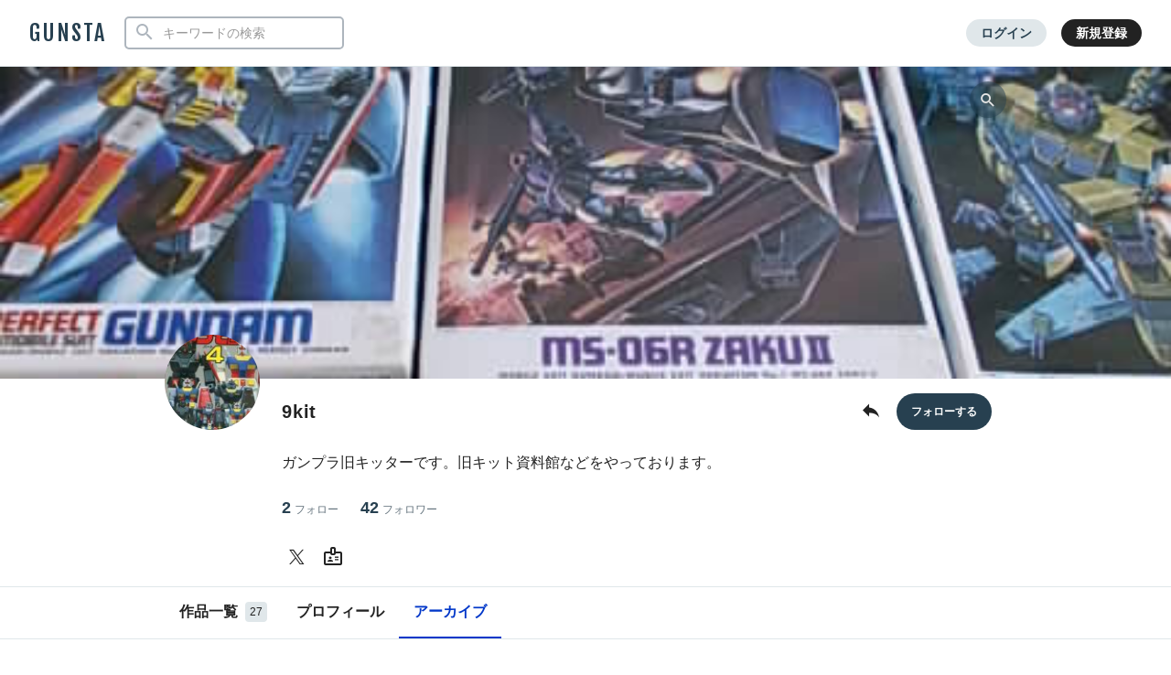

--- FILE ---
content_type: text/html; charset=UTF-8
request_url: https://gumpla.jp/author/reonald0079/archive/2019/4
body_size: 9408
content:
  <!DOCTYPE HTML>
<html lang="ja" >
<head>
<meta charset="utf-8">
<meta name="viewport" content="width=device-width, height=device-height, initial-scale=1.0, user-scalable=no">
<meta name="robots" content="max-snippet:-1, max-image-preview:large, max-video-preview:-1"/>



<title>9kitさんの2019年4月のガンプラ作品｜GUNSTA（ガンスタ）</title>
<meta name="description" content="9kitさんの2019年4月のガンプラ作品です。">
<meta property="og:title" content="9kitさんの2019年4月のガンプラ作品｜GUNSTA（ガンスタ）" />
<meta property="og:description" content="9kitさんの2019年4月のガンプラ作品です。">
<meta property="og:image" content="https://gumpla.jp/wp-content/uploads/2018/10/185031835-avatar.jpg" />
<meta name="twitter:card" content="summary">
<meta property="og:site_name" content="GUNSTA" />
<meta property="fb:app_id" content="399352690248412" />
<link rel="canonical" href="https://gumpla.jp/author/reonald0079">
<meta name="keywords" content="">
<link rel="shortcut icon" href="https://gumpla.jp/wp-content/themes/gush/img/favicon.ico" />
<link rel="apple-touch-icon" href="https://gumpla.jp/wp-content/themes/gush/img/homeicon.png" />
<link rel="stylesheet" href="https://gumpla.jp/wp-content/themes/gush/assets/css/style.min.css?26033759">
<link rel="preconnect" href="https://fonts.googleapis.com">
<link rel="preconnect" href="https://fonts.gstatic.com" crossorigin>
<link href="https://fonts.googleapis.com/css2?family=Fjalla+One&display=swap" rel="preload" as="style">
<link href="https://fonts.googleapis.com/css2?family=Fjalla+One&display=swap" rel="stylesheet" media="print" onload="this.media='all'">


<!-- Google Tag Manager -->
<script>(function(w,d,s,l,i){w[l]=w[l]||[];w[l].push({'gtm.start':
new Date().getTime(),event:'gtm.js'});var f=d.getElementsByTagName(s)[0],
j=d.createElement(s),dl=l!='dataLayer'?'&l='+l:'';j.async=true;j.src=
'https://www.googletagmanager.com/gtm.js?id='+i+dl;f.parentNode.insertBefore(j,f);
})(window,document,'script','dataLayer','GTM-MB28BG3');</script>


<!-- End Google Tag Manager -->
            <script type="text/javascript" id="wpuf-language-script">
                var error_str_obj = {
                    'required' : 'の入力は必須です',
                    'mismatch' : 'does not match',
                    'validation' : 'is not valid'
                }
            </script>
                    <style>

        </style>
        <script type='text/javascript' src='https://cdnjs.cloudflare.com/ajax/libs/jquery/3.6.2/jquery.min.js?ver=3.6.2'></script>



</head>
<body data-rsssl=1 class="archive date author author-reonald0079 author-4659">
	<header class="l-global-header">
		<div class="l-global-header__container">
			<div class="l-global-header__bar">
				<div class="l-global-header__title notranslate">
											<p class="c-logo"><a class="c-logo__link" href="/">GUNSTA</a></p>
									</div>
				<nav class="l-global-header__item ">
										<div class="l-global-header__item-search modal ">
						<button class="modal-trigger c-icon__global icon-search" role="button" aria-label="検索する"></button>
						<div class="o-global-search-modal c-modal" aria-hidden="true">
							<div class="c-modal__overlay" data-overlay="global-header"></div>
							<div class="o-global-search-modal__container c-modal__container" role="dialog">
								<div class="o-global-search-modal__close">
									<button class="o-global-search-modal__close-button c-modal__close">
										<i class="icon-close"></i>
									</button>
								</div>
								<form class="o-global-search" id="historyForm" role="search" method="get" action="/">
									<div class="o-global-search__container">
										<div class="o-global-search__submit">
											<button class="o-global-search__submit-button icon-search" id="searchsubmit" type="submit" value=""></button>
										</div>
										<div class="o-global-search__input c-search-history__container">
											<input class="c-search-history__input" type="text" value="" name="s" id="s" placeholder="キーワードの検索" autocomplete="off">
										</div>
									</div>
																																			</form>
							</div>
						</div>
					</div>
											<div class="l-global-header__item-login">
							<a class="c-button__login" href="/login" rel="nofollow">ログイン</a>
						</div>
						<div class="l-global-header__item-regist">
							<a class="c-button__regist" href="/register" rel="nofollow">新規登録</a>
						</div>
									</nav>
			</div>
					</div>
	</header>
			<aside>
  <div class="c-copy-alert" data-status="hide">コピーできました！</div>
  </aside>
	<main class="main story_on" role="main">
  <style>
    .wpw-fp-display-none{display: none!important;}
    .p-author-profile__action .wpw-fp-follow-btn, .p-author-profile__action .wpw-fp-following-button{
      display: flex; justify-content: flex-start;
    }
  </style>

  
  <article class="u-spacer__bottom--xl ">
  <div id="canvas">
    <div class="l-author-header">
              <div class="p-author-cover">
        <div class="p-author-cover__image" style="background-image:url(https://gumpla.jp/wp-content/uploads/2021/11/DSCN0229.jpg)"></div>
        <div class="p-author-profile">
          <div class="modal c-action">
            <button class="c-action__search modal-trigger">
              <i class="icon-search"></i>
            </button>
            <div class="c-action__search-box c-modal">
              <div class="c-modal__overlay c-modal__all"></div>
              <div class="c-modal__front">
                <form role="search" method="get" action="https://gumpla.jp/">
                <div class="o-global-search__submit">
                  <button class="o-global-search__submit-button icon-search" id="searchsubmit" type="submit" value=""></button>
                </div>
                <input class="c-search-author__input" value="" name="s" id="s" placeholder="9kitさんの作品検索" autocomplete="off">
                <input type="hidden" value="4659" name="from" id="post_type">
                </form>
              </div>
            </div>
          </div>
        </div>
      </div>
          <div class="p-author-profile">
        <div class="p-author-profile__avatar">
          <img class="p-author-profile__avatar-image" src="https://gumpla.jp/wp-content/uploads/2018/10/185031835-avatar.jpg" decoding="async" alt="9kit">
        </div>
        <div class="p-author-profile__nickname">
          <h1 class="u-text__nickname--xl">
            9kit          </h1>
                  </div>
        <div class="p-author-profile__action">
          <div class="modal c-action">
            <button class="u-size__icon--lg xmodal__button" data-target="modal_share">
              <i class="icon-share" style="font-size:24px;"></i>
            </button>
            <div class="xmodal" id="modal_share">
              <div class="xmodal-overlay"></div>
              <div class="xmodal-content">
                <div class="xmodal-header">
                  <div class="drag-icon"><span></span></div>
                  <div class="xmodal-header__inner">
                    <h3 class="xmodal-header__title">9kitさんのページ</h3>
                    <div class="c-dialog__close">
                    <button class="c-dialog__close-button"><i class="icon-close"></i></button>
                    </div>
                  </div>
                </div>
                <div class="xmodal-body">
                  <div class="xmodal-body__inner u-align--center">
                    <div class="l-global-header__item">
                      <div class="u-align__flex--center">
                        <button class="u-align__flex--center-column c-copy-alert__trigger">
                          <i class="c-icon__share--xl--copy icon-postcount"></i>
                          <span class="u-text__nickname u-spacer__top--xs">コピー</span>
                        </button>
                        <span class="c-copy-alert__copytext">https://gumpla.jp/author/reonald0079</span>
                      </div>
                      <div class="u-align__flex--center">
                        <a class="u-align__flex--center-column" href="https://www.facebook.com/sharer/sharer.php?src=bm&amp;u=https://gumpla.jp/author/reonald0079&amp;t=9kitさんのページ" onclick="window.open(this.href, 'FBwindow', 'width=650, height=450, menubar=no, toolbar=no, scrollbars=yes'); return false;">
                          <i class="c-icon__share--xl--facebook icon-facebook"></i>
                          <span class="u-text__nickname u-spacer__top--xs">facebook</span>
                        </a>
                      </div>
                      <div class="u-align__flex--center">
                        <a class="u-align__flex--center-column" href="https://twitter.com/intent/tweet?url=https://gumpla.jp/author/reonald0079&amp;text=9kitさんのページ">
                          <i class="c-icon__share--xl--twitter icon-twitter"></i>
                          <span class="u-text__nickname u-spacer__top--xs">X</span>
                        </a>
                      </div>
                      <div class="u-align__flex--center">
                        <a class="u-align__flex--center-column" href="https://social-plugins.line.me/lineit/share?url=https://gumpla.jp/author/reonald0079">
                          <i class="c-icon__share--xl--line icon-line"></i>
                          <span class="u-text__nickname u-spacer__top--xs">LINE</span>
                        </a>
                      </div>
                    </div>
                    <div class="u-spacer__top--md">
                      <input class="u-text__nickname--sm" type="text" value="https://gumpla.jp/author/reonald0079">
                    </div>
                    <div class="u-spacer__top--md">
                      <a class="u-link__text" href="/downloads" rel="nofollow">GUNSTAのロゴ等の使用</a>
                    </div>
                  </div>
                </div>
              </div>
            </div>
          </div>
                  </div>
        <div class="p-author-profile__follow">
                                    <a class="userpro-button notfollowing fn-btn" rel="nofollow" href="/login?redirect_to=/author/reonald0079"><span></span></a>
                              </div>
                  <div class="p-contents-more">
            <div class="p-contents-more__container p-author-profile__description add-link">
              ガンプラ旧キッターです。旧キット資料館などをやっております。            </div>
            <div class="p-contents-more__triger" style="display: none;">
              <span class="u-link__text"></span>
            </div>
          </div>
                        <div class="p-author-profile__status">
          <a class="p-author-profile__status-item u-font__size--large" href="/author/reonald0079/following#content">2<span class="u-font__size--small">フォロー</span></a>
          <a class="p-author-profile__status-item u-font__size--large" href="/author/reonald0079/followers#content">42<span class="u-font__size--small">フォロワー</span></a>
        </div>
        
        <div class="c-profile__social">
          <ul class="c-profile__social-list">
                        <li class="c-profile__social-item">
              <a class="c-profile__social-link" href="https://twitter.com/reonald0079" rel="noopener referer" target="_blank" aria-label="9kitさんのTwitter"><i class="c-icon__acount icon-twitter"></i></a>
            </li>
                                    <li class="c-profile__social-item">
              <a class="c-profile__social-link" href="https://youtube.com/@9kit120" rel="noopener referer" target="_blank" aria-label="9kitさんのYouTube><i class="c-icon__acount icon-youtube"></i></a>
            </li>
                                                            <li class="c-profile__social-item">
              <a class="c-profile__social-link" href="https://lit.link/9kit" aria-label="9kitさんのWebsite (URL)"><i class="c-icon__acount icon-url"></i></a>
            </li>
                      </ul>
        </div>
      </div>
    </div>
    <div class="l-author-header l-author-header__fixed">
      <div class="l-global-header__menu u-spacer__content-box" id="content">
        <div class="c-nav-overflow">
          <nav class="l-global-header__menu-nav c-nav-overflow__inner">
            <ul class="o-header-menu__list">
              <li class="o-header-menu__list-item">
                <a class="o-header-menu__list-link " href="/author/reonald0079#content">作品一覧<span class="u-badge__count">27</span></a>
              </li>
                                          <li class="o-header-menu__list-item">
                <a class="o-header-menu__list-link " href="/author/reonald0079/profile#content">プロフィール</a>
              </li>
                                                        <li class="o-header-menu__list-item">
                <a class="o-header-menu__list-link current" href="/author/reonald0079/archive#content">アーカイブ</a>
              </li>
                          </ul>
          </nav>
        </div>
      </div>
    </div>
    <div class="l-author-container">
    
<div class="l-grid l-wrapper u-spacer__top--md" >
  <div class="l-page-select">
    <form name="sort_form">
      <div class="c-form__select">



<select name="sort" onchange="dropsort()">
  <option>
    2019年04月の投稿
  </option>
  <option value="https://gumpla.jp/author/@reonald0079/archive/2024/3#content">2024年3月 (1)</option><option value="https://gumpla.jp/author/@reonald0079/archive/2024/2#content">2024年2月 (2)</option><option value="https://gumpla.jp/author/@reonald0079/archive/2022/3#content">2022年3月 (1)</option><option value="https://gumpla.jp/author/@reonald0079/archive/2021/12#content">2021年12月 (1)</option><option value="https://gumpla.jp/author/@reonald0079/archive/2021/11#content">2021年11月 (2)</option><option value="https://gumpla.jp/author/@reonald0079/archive/2020/3#content">2020年3月 (1)</option><option value="https://gumpla.jp/author/@reonald0079/archive/2020/2#content">2020年2月 (3)</option><option value="https://gumpla.jp/author/@reonald0079/archive/2019/5#content">2019年5月 (1)</option><option value="https://gumpla.jp/author/@reonald0079/archive/2019/4#content">2019年4月 (2)</option><option value="https://gumpla.jp/author/@reonald0079/archive/2018/12#content">2018年12月 (3)</option><option value="https://gumpla.jp/author/@reonald0079/archive/2018/10#content">2018年10月 (10)</option></select>


      </div>
    </form>


<script>
function dropsort() {
var browser = document.sort_form.sort.value;
location.href = browser
}
</script>
  </div>
<div class="u-spacer__top--md">
      <div class="l-gridless__list ">
      


            <div data-value="209152" class="l-grid__list-item repost-body ">
              <section class="c-grid-gunsta">
                <div class="c-grid-gunsta__header">
                  
                  <div class="c-grid-gunsta__count">
                                                                  <span class="c-grid-gunsta__count-text icon-postcount">
                          8                        </span>
                                                            </div>
                  <a class="c-grid-gunsta__header-link" href="https://gumpla.jp/old/209152">
                                      <img class="c-grid-gunsta__header-image repost-image lazyload" data-src="https://gumpla.jp/wp-content/uploads/2019/04/DSCN0949_compressed-600x600.jpg" width="600" height="600" alt="1/144　ズゴックE（近藤版）" decoding="async" src="[data-uri]">
                  </a>
                                  </div>
                <div class="c-grid-gunsta__unit">
                  <div class="c-grid-gunsta__container">
                    <h3 class="c-grid-gunsta__container-title">1/144　ズゴックE（近藤版）</h3>
                    <p class="c-grid-gunsta__container-description">
                                              1989年3月発売　スゴックEです。 平成最初に発売されたキ…                                                                  </p>
                  </div>
                  <div class="c-grid-gunsta__footer">
                    <div class="c-grid-gunsta-author">
                      <div class="c-grid-gunsta-author__avatar">
                        <a class="u-link__avatar" href="/author/reonald0079">
                          <img class="c-icon__avatar--md lazyload" data-src="https://gumpla.jp/wp-content/uploads/2018/10/185031835-avatar.jpg" decoding="async" alt="9kit">
                        </a>
                      </div>
                      <div class="c-grid-gunsta-author__nickname">
                        <a class="u-text__nickname" href="/author/reonald0079">9kit</a>
                      </div>
                      <div class="c-grid-gunsta-author__date">
                        <time class="u-text__date" datetime="2019-04-30T10:43:52+09:00">7年前</time>
                      </div>
                    </div>
                                        <div class="c-grid-gunsta-state">
                      <ul class="c-grid-gunsta-state__list">
                        <li class="c-grid-gunsta-state__list-item js-good-message" data-state="good-leaved">
                                                    <i class="c-icon__action icon-good"></i>
                          <span class="u-text__action-count js-good-count notranslate">
                                                      16                                                    </span>
                        </li>
                        <li class="c-grid-gunsta-state__list-item">
                          <i class="c-icon__action icon-comment"></i>
                          <span class="u-text__action-count notranslate">1</span>
                        </li>
                          <li class="c-grid-gunsta-state__list-item last">
                            <div class="l-single-container__action">
                              <div class="modal c-action">
                                <button class="c-action__button xmodal__button u-size__icon--sm icon-more" data-target="modal_list_action-209152-1" aria-label="リポストを表示"></button>
                                <div class="xmodal first-modal" id="modal_list_action-209152-1">
                                  <div class="xmodal-overlay"></div>
                                  <div class="xmodal-content">
                                    <div class="xmodal-header xmodal-header--sm">
                                      <div class="drag-icon"><span></span></div>
                                    </div>
                                    <div class="xmodal-body xmodal-body--sm">
                                      <ul class="c-drawer-menu__list">
                                                                                  <li class="c-drawer-menu__item">
                                            <div class="submodal">
                                              <button class="c-drawer-menu__link xmodal__button account-trigger" data-target="modal_account" data-account="4659"><i class="icon-account c-icon__action"></i>このアカウント</button>
                                            </div>
                                          </li>
                                                                              </ul>
                                  </div>
                                </div>
                              </div>
                            </div>
                          </div>
                        </li>
                      </ul>
                    </div>
                                      </div>
                </div>
              </section>
            </div>



            <div data-value="206521" class="l-grid__list-item repost-body ">
              <section class="c-grid-gunsta">
                <div class="c-grid-gunsta__header">
                  
                  <div class="c-grid-gunsta__count">
                                                                  <span class="c-grid-gunsta__count-text icon-postcount">
                          14                        </span>
                                                            </div>
                  <a class="c-grid-gunsta__header-link" href="https://gumpla.jp/old/206521">
                                      <img class="c-grid-gunsta__header-image repost-image lazyload" data-src="https://gumpla.jp/wp-content/uploads/2019/04/d670087ca8970581c39f14cc34be0edc-600x600.jpg" width="600" height="600" alt="1/100　ジョニー・ライデン少作用ゲルググ【旧キット】" decoding="async" src="[data-uri]">
                  </a>
                                  </div>
                <div class="c-grid-gunsta__unit">
                  <div class="c-grid-gunsta__container">
                    <h3 class="c-grid-gunsta__container-title">1/100　ジョニー・ライデン少作用ゲルググ【旧キット】</h3>
                    <p class="c-grid-gunsta__container-description">
                                              1/100ゲルググをジョニー・ライデン機として制作しました                                                                  </p>
                  </div>
                  <div class="c-grid-gunsta__footer">
                    <div class="c-grid-gunsta-author">
                      <div class="c-grid-gunsta-author__avatar">
                        <a class="u-link__avatar" href="/author/reonald0079">
                          <img class="c-icon__avatar--md lazyload" data-src="https://gumpla.jp/wp-content/uploads/2018/10/185031835-avatar.jpg" decoding="async" alt="9kit">
                        </a>
                      </div>
                      <div class="c-grid-gunsta-author__nickname">
                        <a class="u-text__nickname" href="/author/reonald0079">9kit</a>
                      </div>
                      <div class="c-grid-gunsta-author__date">
                        <time class="u-text__date" datetime="2019-04-26T12:50:21+09:00">7年前</time>
                      </div>
                    </div>
                                        <div class="c-grid-gunsta-state">
                      <ul class="c-grid-gunsta-state__list">
                        <li class="c-grid-gunsta-state__list-item js-good-message" data-state="good-leaved">
                                                    <i class="c-icon__action icon-good"></i>
                          <span class="u-text__action-count js-good-count notranslate">
                                                      18                                                    </span>
                        </li>
                        <li class="c-grid-gunsta-state__list-item">
                          <i class="c-icon__action icon-comment"></i>
                          <span class="u-text__action-count notranslate">2</span>
                        </li>
                          <li class="c-grid-gunsta-state__list-item last">
                            <div class="l-single-container__action">
                              <div class="modal c-action">
                                <button class="c-action__button xmodal__button u-size__icon--sm icon-more" data-target="modal_list_action-206521-2" aria-label="リポストを表示"></button>
                                <div class="xmodal first-modal" id="modal_list_action-206521-2">
                                  <div class="xmodal-overlay"></div>
                                  <div class="xmodal-content">
                                    <div class="xmodal-header xmodal-header--sm">
                                      <div class="drag-icon"><span></span></div>
                                    </div>
                                    <div class="xmodal-body xmodal-body--sm">
                                      <ul class="c-drawer-menu__list">
                                                                                  <li class="c-drawer-menu__item">
                                            <div class="submodal">
                                              <button class="c-drawer-menu__link xmodal__button account-trigger" data-target="modal_account" data-account="4659"><i class="icon-account c-icon__action"></i>このアカウント</button>
                                            </div>
                                          </li>
                                                                              </ul>
                                  </div>
                                </div>
                              </div>
                            </div>
                          </div>
                        </li>
                      </ul>
                    </div>
                                      </div>
                </div>
              </section>
            </div>
    </div>
      </div>    </div>
  </div>
  </article>

  <div class="xmodal" id="modal_qr">
	<div class="xmodal-overlay"></div>
	<div class="xmodal-content">
		<div class="xmodal-header">
			<div class="drag-icon"><span></span></div>
			<div class="xmodal-header__inner">
				<h3 class="xmodal-header__title">QRコードを作る</h3>
				<div class="c-dialog__close">
					<button class="c-dialog__close-button" aria-label="ポップアップを閉じる"><i class="icon-close"></i></button>
				</div>
			</div>
		</div>
		<div class="xmodal-body">
			<div class="xmodal-body__inner u-align--center">
									<img src="https://api.qrserver.com/v1/create-qr-code/?data=https://gumpla.jp/author/@reonald0079&size=200x200" alt="9kitのガンプラ作品">
								<p class="u-spacer__top--sm">
											9kitさんの作品一覧ページをQRコードで紹介したい場合は
										<br>上記画像をご使用ください。
				</p>
			</div>
		</div>
	</div>
</div>
  	<aside>
				<div class="xmodal" id="modal_share">
  <div class="xmodal-overlay"></div>
  <div class="xmodal-content">
    <div class="xmodal-header">
      <div class="drag-icon"><span></span></div>
      <div class="xmodal-header__inner">
        <h3 class="xmodal-header__title" id="share_title">作品を共有する</h3>
        <div class="c-dialog__close">
          <button class="c-dialog__close-button" aria-label="ポップアップを閉じる"><i class="icon-close"></i></button>
        </div>
      </div>
    </div>
    <div class="xmodal-body">
      <div class="xmodal-body__inner">
        <div class="l-global-header__item">
          <div class="u-align__flex--center u-align--center">
            <button class="u-align__flex--center-column c-copy-alert__trigger">
              <i class="c-icon__share--xl--copy icon-postcount"></i>
              <span class="u-text__nickname u-spacer__top--xs">URLをコピー</span>
            </button>
            <span class="c-copy-alert__copytext" id="share_url2"></span>
          </div>
          <div class="u-align__flex--center">
            <a class="u-align__flex--center-column" id="share_facebook" href="https://www.facebook.com/sharer/sharer.php?src=bm&u=https://gumpla.jp/old/206521" onclick="window.open(this.href, 'FBwindow', 'width=650, height=450, menubar=no, toolbar=no, scrollbars=yes'); return false;">
              <i class="c-icon__share--xl--facebook icon-facebook"></i>
              <span class="u-text__nickname u-spacer__top--xs">facebook</span>
            </a>
          </div>
          <div class="u-align__flex--center">
            <a class="u-align__flex--center-column" id="share_twitter" href="https://twitter.com/intent/tweet?url=https://gumpla.jp/old/206521&text=1%2F100%E3%80%80%E3%82%B8%E3%83%A7%E3%83%8B%E3%83%BC%E3%83%BB%E3%83%A9%E3%82%A4%E3%83%87%E3%83%B3%E5%B0%91%E4%BD%9C%E7%94%A8%E3%82%B2%E3%83%AB%E3%82%B0%E3%82%B0%E3%80%90%E6%97%A7%E3%82%AD%E3%83%83%E3%83%88%E3%80%91%EF%BD%9C9kit+%23GUNSTA%0A">
              <i class="c-icon__share--xl--twitter icon-twitter"></i>
              <span class="u-text__nickname u-spacer__top--xs">X（Twitter）</span>
            </a>
          </div>
          <div class="u-align__flex--center">
            <a class="u-align__flex--center-column" id="share_line" href="https://social-plugins.line.me/lineit/share?url=https://gumpla.jp/old/206521">
              <i class="c-icon__share--xl--line icon-line"></i>
              <span class="u-text__nickname u-spacer__top--xs">LINE</span>
            </a>
          </div>
          <div class="u-align__flex--center">
            <a class="u-align__flex--center-column" id="share_pinterst" href="http://pinterest.com/pin/create/button/?url=https://gumpla.jp/old/206521&media=https://gumpla.jp/wp-content/uploads/2019/04/d670087ca8970581c39f14cc34be0edc.jpg&description=1%2F100%E3%80%80%E3%82%B8%E3%83%A7%E3%83%8B%E3%83%BC%E3%83%BB%E3%83%A9%E3%82%A4%E3%83%87%E3%83%B3%E5%B0%91%E4%BD%9C%E7%94%A8%E3%82%B2%E3%83%AB%E3%82%B0%E3%82%B0%E3%80%90%E6%97%A7%E3%82%AD%E3%83%83%E3%83%88%E3%80%91" onclick="window.open(this.href, 'PINwindow', 'width=650, height=450, menubar=no, toolbar=no, scrollbars=yes'); return false;">
              <i class="c-icon__share--xl--pinterest icon-pinterest"></i>
              <span class="u-text__nickname u-spacer__top--xs">pinterest</span>
            </a>
          </div>
        </div>
        <div class="u-spacer__top--md">
          <label for="share_url">共有URL</label>
          <input class="u-text__nickname--sm" type="text" id="share_url" value="">
        </div>
        <div class="u-spacer__top--md">
          <a class="u-link__text" href="/downloads" rel="nofollow">GUNSTAのロゴ等の使用</a>
        </div>
      </div>
    </div>
  </div>
</div>
		<div class="xmodal" id="modal_account">
  <div class="xmodal-overlay"></div>
  <div class="xmodal-content">
    <div class="xmodal-header">
      <div class="drag-icon"><span></span></div>
      <div class="xmodal-header__inner">
      <h3 class="xmodal-header__title">このアカウントについて</h3>
        <div class="c-dialog__close">
          <button class="c-dialog__close-button" aria-label="ポップアップを閉じる"><i class="icon-close"></i></button>
        </div>
      </div>
    </div>
    <div class="xmodal-body">
      <div class="c-ajax-spinner" data-status="hide">
        <img class="c-ajax-spinner__image" src="/wp-content/themes/gush/assets/img/loading-dots.svg" alt="読み込み中">
      </div>
      <div id="ajax-area__account"></div>
    </div>
  </div>
</div>
		<div class="xmodal" id="modal_contest">
  <div class="xmodal-overlay"></div>
  <div class="xmodal-content">
    <div class="xmodal-header">
      <div class="drag-icon"><span></span></div>
      <div class="xmodal-header__inner">
      <h3 class="xmodal-header__title">開催中のイベント</h3>
        <div class="c-dialog__close">
          <button class="c-dialog__close-button" aria-label="ポップアップを閉じる"><i class="icon-close"></i></button>
        </div>
      </div>
    </div>
    <div class="xmodal-body">
      <div class="c-ajax-spinner" data-status="hide">
        <img class="c-ajax-spinner__image" src="/wp-content/themes/gush/assets/img/loading-dots.svg" alt="読み込み中">
      </div>
      <div id="ajax-area__contest"></div>
    </div>
  </div>
</div>
	</aside>

</main>
	<footer class="l-footer" role="contentinfo">
		<div class="l-wrapper">
			<div class="l-footer__menu">
								<nav class="o-footer-menu">
					<ul class="o-footer-menu__list">
						<li class="o-footer-menu__list-item">
							<a class="o-footer-menu__list-link" href="https://gumpla.jp/about">GUNSTAとは</a>
						</li>
						<li class="o-footer-menu__list-item">
							<a class="o-footer-menu__list-link" href="https://gumpla.jp/help">ヘルプセンター</a>
						</li>
						<li class="o-footer-menu__list-item">
							<a class="o-footer-menu__list-link" href="https://gumpla.jp/meyasubako">カイゼン目安箱</a>
						</li>
					</ul>
					<ul class="o-footer-menu__list">
						<li class="o-footer-menu__list-item">
							<a class="o-footer-menu__list-link" href="https://gumpla.jp/adventcalendar2023">アドベントカレンダー</a>
						</li>
						<li class="o-footer-menu__list-item">
							<a class="o-footer-menu__list-link" href="https://gumpla.jp/category">グレード別作品一覧</a>
						</li>
						<li class="o-footer-menu__list-item">
							<a class="o-footer-menu__list-link" href="https://gumpla.jp/tag">タグ一覧</a>
						</li>
						<li class="o-footer-menu__list-item">
							<a class="o-footer-menu__list-link" href="https://gumpla.jp/contest-gallery">歴代の受賞作品</a>
						</li>
					</ul>
					<ul class="o-footer-menu__list">
						<li class="o-footer-menu__list-item">
							<a class="o-footer-menu__list-link" href="https://x.com/gunsta_official" target="_blank">X（旧Twitter）</a>
						</li>
						<li class="o-footer-menu__list-item">
							<a class="o-footer-menu__list-link" href="https://www.youtube.com/channel/UCAn8oBMbN46TvLHMSZ6dPyQ" target="_blank">Youtube</a>
						</li>
						<li class="o-footer-menu__list-item">
							<a class="o-footer-menu__list-link" href="https://www.instagram.com/gunsta_official/" target="_blank">Instagram</a>
						</li>
					</ul>
					<ul class="o-footer-menu__list">
						<li class="o-footer-menu__list-item">
							<a class="o-footer-menu__list-link" href="https://gumpla.jp/terms">ご利用規約</a>
						</li>
						<li class="o-footer-menu__list-item">
							<a class="o-footer-menu__list-link" href="https://gumpla.jp/privacy">プライバシーポリシー</a>
						</li>
						<li class="o-footer-menu__list-item">
							<a class="o-footer-menu__list-link" href="https://gumpla.jp/guideline">投稿ガイド</a>
						</li>
					</ul>
				</nav>
			</div>
			<div class="l-footer__copyright notranslate">
				<div class="c-logo u-align--center">
					<a class="c-logo__link c-logo__link--white" href="https://gumpla.jp">GUNSTA</a>
				</div>
				<div class="o-copyright"><span class="o-copyright__text">Copyright © GUNSTA Inc.All Rights Reserved.</span>
				</div>
			</div>
		</div>
	</footer>
  <script type='text/javascript'>
/* <![CDATA[ */
var pollsL10n = {"ajax_url":"https:\/\/gumpla.jp\/wp-admin\/admin-ajax.php","text_wait":"Your last request is still being processed. Please wait a while ...","text_valid":"\u6295\u7968\u304c\u3055\u308c\u3066\u3044\u307e\u305b\u3093\u3002\u6295\u7968\u3057\u305f\u3044\u4f5c\u54c1\u306b\u30c1\u30a7\u30c3\u30af\u3057\u3066\u304f\u3060\u3055\u3044\u3002","text_multiple":"Maximum number of choices allowed: ","show_loading":"1","show_fading":"1"};
/* ]]> */
</script>
<script type='text/javascript' src='https://gumpla.jp/wp-content/plugins/wp-polls/polls-js.js?ver=2.75.6'></script>
<script type='text/javascript'>
/* <![CDATA[ */
var BlockschaftFollow = {"endpoint":"https:\/\/gumpla.jp\/wp-admin\/admin-ajax.php","actions":{"bk_status":"bk_status","nopri_bk_status":"nopri_bk_status","bk_follow":"bk_follow","bk_unfollow":"bk_unfollow"}};
/* ]]> */
</script>
<script type='text/javascript' src='https://gumpla.jp/wp-content/plugins/blockschaft/assets/js/ajax/follow.min.js?ver=1.3'></script>
<script type='text/javascript'>
/* <![CDATA[ */
var localize = {"ajax_url":"https:\/\/gumpla.jp\/wp-admin\/admin-ajax.php","action":"display_ajax_load","nonce":"743004e828"};
/* ]]> */
</script>
<script type='text/javascript' src='https://gumpla.jp/wp-content/themes/gush/assets/js/ajax_load.js?ver019&#038;ver=3.4.1'></script>
<script type='text/javascript' src='https://gumpla.jp/wp-includes/js/wp-embed.min.js?ver=4.9.28'></script>
            <script type="text/javascript" id="wpuf-language-script">
                var error_str_obj = {
                    'required' : 'の入力は必須です',
                    'mismatch' : 'does not match',
                    'validation' : 'is not valid'
                }
            </script>
            		<script src="//cdnjs.cloudflare.com/ajax/libs/jquery-cookie/1.4.1/jquery.cookie.min.js"></script>
	<script src="//cdnjs.cloudflare.com/ajax/libs/lazysizes/4.1.5/lazysizes.min.js"></script>
	<script defer src="https://gumpla.jp/wp-content/themes/gush/assets/js/libs/jquery.searchHistory.js?06140536"></script>
	<script defer src="https://gumpla.jp/wp-content/themes/gush/assets/js/common.js?06095639"></script>
	<script>
		function loadFollowScript(url) {
			var script = document.createElement("script");
			script.type = "text/javascript";
			script.src = url;
			document.body.appendChild(script);
		}
		$(document).on("click", ".account-trigger", function () {
			var userId = $(this).data("account");
			var ajaxurl = 'https://gumpla.jp/wp-admin/admin-ajax.php';
			var ajaxAreaContest = $("#ajax-area__account");
			var ajaxSpinner = $(".c-ajax-spinner");
			ajaxSpinner.attr("data-status", "open");
			ajaxAreaContest.html("");
			$.ajax({
				url: ajaxurl,
				method: "POST",
				data: {
					action: "get_user_nicename",
					user_id: userId
				},
				success: function(nicename) {
					var accountUrl = "https://gumpla.jp/author/" + nicename + "/account";
					$.ajax({
						url: accountUrl,
						method: "GET",
						dataType: "html",
						beforeSend: function() {
								ajaxSpinner.attr("data-status", "hide");
								ajaxSpinner.removeClass("wpuf_mytag");
						},
						success: function (data) {
							ajaxAreaContest.html(data);
							var modalContentHeight = $('.xmodal-content').height();
							$('.xmodal-content').css('max-height', '90vh');
							ajaxSpinner.attr("data-status", "open");
							ajaxSpinner.addClass("wpuf_mytag");
							loadFollowScript('https://gumpla.jp/wp-content/plugins/funschaft/assets/js/ajax/follow.min.js?ver=1.0');
							$(function(){
								$(".add-link").each(function () {
									$(this).html(
										$(this)
											.html()
											.replace(/((http|https|ftp):\/\/[\w?=&.\/-;#~%-]+(?![\w\s?&.\/;#~%"=-]*>))/g, '<a class="u-link__text" href="$1" target="_blank" rel="noopener noreferrer nofollow">$1</a> ')
									);
								});
							});
						}
					});
				}
			});
		});
	</script>
	<script async charset="utf-8" src="//cdn.iframe.ly/embed.js?api_key=082915126879d5135eb7bb"></script>
</body>
</html>

  <!-- form-autosize -->
  <script src="https://gumpla.jp/wp-content/themes/gush/js/autosize.min.js"></script>
  <script>
    autosize(document.querySelectorAll('textarea'));
  </script>

  <script>
  $(document).ready(function(){
  $('.profile_list').each(function(){
  var txt = $(this).html();
  $(this).html(txt
  .replace(/\| /g,'<br>')
  .replace(/pr1_male/g,'男性')
  .replace(/pr1_female/g,'女性')
  );
  });
  });

  </script>

  




--- FILE ---
content_type: application/javascript; charset=utf-8
request_url: https://gumpla.jp/wp-content/plugins/blockschaft/assets/js/ajax/follow.min.js?ver=1.3
body_size: 788
content:
!(function (a) {
  "use strict";
  var b,
    c = "";
  a(document).on("rendered.blockschaft", function () {
    var d = a(".bk-disabled"),
      e = [];
    !1 === b && d.removeClass("bk-disabled").addClass("bk-login"),
      d.each(function (b, c) {
        e.push(a(c).attr("data-block-id"));
      }),
      e.length &&
        a
          .post(BlockschaftFollow.endpoint, { action: BlockschaftFollow.actions.bk_status, author_ids: e })
          .done(function (e) {
            if (e.logged_in) {
              for (var f in e.users)
                if (e.users.hasOwnProperty(f)) {
                  var g = f.replace(/user_/, "");
                  a(".bk-btn[data-block-id=" + g + "]")
                    .removeClass("bk-disabled")
                    .addClass(e.users[f] ? "bk-following" : "bk-follow");
                }
              c = e.nonce;
            } else d.removeClass("bk-disabled").addClass("bk-login"), (b = !1);
          })
          .fail(function (a, b, c) {});
  }),
    a(window).ready(function () {
      a(document).trigger("rendered.blockschaft");
    }),
    a(document).on("click", ".bk-btn", function (b) {
      var d = a(this),
        e = d.attr("data-block-id");
      d.hasClass("bk-disabled")
        ? b.preventDefault()
        : d.hasClass("bk-follow")
        ? (b.preventDefault(),
          d.removeClass("bk-follow").addClass("bk-disabled"),
          a
            .post(BlockschaftFollow.endpoint, { action: BlockschaftFollow.actions.bk_follow, user_id: e, _wpnonce: c })
            .done(function (a) {
              a.success ? d.removeClass("bk-disabled").addClass("bk-following") : d.removeClass("bk-disabled").addClass("bk-follow");
            })
            .fail(function () {
              d.removeClass("bk-disabled").addClass("bk-follow");
            }))
        : d.hasClass("bk-following") &&
          (b.preventDefault(),
          d.removeClass("bk-following").addClass("bk-disabled"),
          a
            .post(BlockschaftFollow.endpoint, { action: BlockschaftFollow.actions.bk_unfollow, user_id: e, _wpnonce: c })
            .done(function (a) {
              a.success ? d.removeClass("bk-disabled").addClass("bk-follow") : d.removeClass("bk-disabled").addClass("bk-following");
            })
            .fail(function () {
              d.removeClass("bk-disabled").addClass("bk-following");
            }));
    }),
    a(document).on("click", ".bk-more-btn", function (b) {
      b.preventDefault();
      var c = a(this),
        d = c.attr("href") + "&offset=" + c.attr("data-offset");
      c.hasClass("loading") ||
        (c.addClass("loading"),
        a
          .get(d)
          .done(function (b) {
            c.before(b.html), c.attr("data-offset", b.offset), a(document).trigger("rendered.blockschaft");
          })
          .fail(function (a, b, c) {})
          .always(function () {
            c.removeClass("loading");
          }));
    });
})(jQuery);
//# sourceMappingURL=follow.min.js.map


--- FILE ---
content_type: application/javascript; charset=utf-8
request_url: https://gumpla.jp/wp-content/themes/gush/assets/js/ajax_load.js?ver019&ver=3.4.1
body_size: 842
content:
$('#load-btn').on('click', function() {
  dispLoading();
  let btn = $(this)
  let ptype = btn.data('ptype');
  let ptagin = btn.data('ptagin');
  let ptax = btn.data('ptax');
  let pterm = btn.data('pterm');
  let paged = btn.data('paged');
  let next_paged = Number(paged) + 1;
  btn.attr('data-paged', next_paged);
  btn.data('paged', next_paged);
  let parent = $(this).parent().parent('.l-wrapper').find('.l-grid__list-item:last-child,.l-grid-lg__list-item:last-child');
  let post_per_page = 20;

  $.ajax({
    type: 'GET',
    cache: false,
    url: localize.ajax_url,
    data: {
      'action': 'display_ajax_load',
      'ptype': ptype,
      'ptagin': ptagin,
      'ptax': ptax,
      'pterm': pterm,
      'paged': paged,
      'nonce': localize.nonce
    },
    success: function (response) {
      if (response.length > 0) {
        if (response.match(/l-grid__list-item|l-grid-lg__list-item/g).length > 0) {
          parent.after(response);
          if (response.match(/l-grid-lg__list-item/g)) {
            instance.runOnImageLoad(function () {
              masonry.recalculate(true);
            }, true);
          }
          if (response.match(/l-grid__list-item|l-grid-lg__list-item/g).length < post_per_page) {
          }
        }
      } else {
      }
    }
  })
    // 処理終了時
    .always(function (response) {
      removeLoading();
    });

    if (pall == next_paged) {
      $('.c-button__plain').remove();
      $('.c-button__ajax').css({'min-height':'0','margin-top':'0'});
    };
    


  return false;
  
});



/* ------------------------------
 Loading
 ------------------------------ */
function dispLoading(msg) {
  if (msg == undefined) {
    msg = "";
  }
  var dispMsg = "<div class='loadingMsg'>" + msg + "</div>";
  if ($("#loading").length == 0) {
    $(".c-button__ajax").append("<div class='c-button__loading' id='loading'><img class='c-ajax-spinner__image' src='/wp-content/themes/gush/assets/img/loading-dots.svg'></div>");
  }
}

function removeLoading() {
  $("#loading").fadeOut('fast').queue(function () {
    $("#loading").remove();
    $('.c-button__ajax').removeClass('open-menu');
  })
}




--- FILE ---
content_type: application/javascript; charset=utf-8
request_url: https://gumpla.jp/wp-content/themes/gush/assets/js/common.js?06095639
body_size: 12292
content:
function AjaxEmoji() {
  var commentElements = document.querySelectorAll(".js-comment");
  var replacements = [
    { pattern: /\(smile\)/g, replacement: '<span class="comment_txt_emoji smile"></span>' },
    { pattern: /\(scream\)/g, replacement: '<span class="comment_txt_emoji scream"></span>' },
    { pattern: /\(eyebrow\)/g, replacement: '<span class="comment_txt_emoji eyebrow"></span>' },
    { pattern: /\(cry\)/g, replacement: '<span class="comment_txt_emoji cry"></span>' },
    { pattern: /\(angry\)/g, replacement: '<span class="comment_txt_emoji angry"></span>' },
    { pattern: /\(happy\)/g, replacement: '<span class="comment_txt_emoji happy"></span>' },
    { pattern: /\(drool\)/g, replacement: '<span class="comment_txt_emoji drool"></span>' },
    { pattern: /\(laugh\)/g, replacement: '<span class="comment_txt_emoji laugh"></span>' },
    { pattern: /\(surprised\)/g, replacement: '<span class="comment_txt_emoji surprised"></span>' },
    { pattern: /\(silly\)/g, replacement: '<span class="comment_txt_emoji silly"></span>' },
    { pattern: /\(kissing\)/g, replacement: '<span class="comment_txt_emoji kissing"></span>' },
    { pattern: /\(pleading\)/g, replacement: '<span class="comment_txt_emoji pleading"></span>' },
    { pattern: /\(troubled\)/g, replacement: '<span class="comment_txt_emoji troubled"></span>' },
    { pattern: /\(haro1\)/g, replacement: '<span class="comment_txt_emoji haro1"></span>' },
    { pattern: /\(haro2\)/g, replacement: '<span class="comment_txt_emoji haro2"></span>' },
    { pattern: /\(haro3\)/g, replacement: '<span class="comment_txt_emoji haro3"></span>' },
    { pattern: /\(haro4\)/g, replacement: '<span class="comment_txt_emoji haro4"></span>' },
    { pattern: /\(haro5\)/g, replacement: '<span class="comment_txt_emoji haro5"></span>' },
    { pattern: /\(haro6\)/g, replacement: '<span class="comment_txt_emoji haro6"></span>' },
    { pattern: /\(haro7\)/g, replacement: '<span class="comment_txt_emoji haro7"></span>' },
    { pattern: /\(momocupl1\)/g, replacement: '<span class="comment_txt_emoji momocupl1"></span>' },
    { pattern: /\(momocupl2\)/g, replacement: '<span class="comment_txt_emoji momocupl2"></span>' },
    { pattern: /\(momocupl3\)/g, replacement: '<span class="comment_txt_emoji momocupl3"></span>' },
    { pattern: /\(putt_yl\)/g, replacement: '<span class="comment_txt_emoji putt_yl"></span>' },
    { pattern: /\(putt_rd\)/g, replacement: '<span class="comment_txt_emoji putt_rd"></span>' },
    { pattern: /\(putt_bl\)/g, replacement: '<span class="comment_txt_emoji putt_bl"></span>' },
    { pattern: /\(olpha1\)/g, replacement: '<span class="comment_txt_emoji olpha1"></span>' },
    { pattern: /\(olpha2\)/g, replacement: '<span class="comment_txt_emoji olpha2"></span>' },
    { pattern: /\(olpha3\)/g, replacement: '<span class="comment_txt_emoji olpha3"></span>' },
    { pattern: /\(olpha4\)/g, replacement: '<span class="comment_txt_emoji olpha4"></span>' },
    { pattern: /\(olpha5\)/g, replacement: '<span class="comment_txt_emoji olpha5"></span>' },

    { pattern: /\(gandam-hand1\)/g, replacement: '<span class="comment_txt_emoji2 gandam-hand1"></span>' },
    { pattern: /\(gandam-hand2\)/g, replacement: '<span class="comment_txt_emoji2 gandam-hand2"></span>' },
    { pattern: /\(iori_sei\)/g, replacement: '<span class="comment_txt_emoji2 iori_sei"></span>' },
    { pattern: /\(renpou_emb\)/g, replacement: '<span class="comment_txt_emoji2 renpou_emb"></span>' },
    { pattern: /\(zion_emb\)/g, replacement: '<span class="comment_txt_emoji2 zion_emb"></span>' },
    { pattern: /\(gandam1\)/g, replacement: '<span class="comment_txt_emoji2 gandam1"></span>' },
    { pattern: /\(gandam2\)/g, replacement: '<span class="comment_txt_emoji2 gandam2"></span>' },
    { pattern: /\(astray_rd\)/g, replacement: '<span class="comment_txt_emoji2 astray_rd"></span>' },
    { pattern: /\(astray_bl\)/g, replacement: '<span class="comment_txt_emoji2 astray_bl"></span>' },
    { pattern: /\(astray_yl\)/g, replacement: '<span class="comment_txt_emoji2 astray_yl"></span>' },
    { pattern: /\(gm\)/g, replacement: '<span class="comment_txt_emoji2 gm"></span>' },
    { pattern: /\(zaku2\)/g, replacement: '<span class="comment_txt_emoji2 zaku2"></span>' },
    { pattern: /\(sha-zaku\)/g, replacement: '<span class="comment_txt_emoji2 sha-zaku"></span>' },
    { pattern: /\(aggu\)/g, replacement: '<span class="comment_txt_emoji2 aggu"></span>' },
    { pattern: /\(strike\)/g, replacement: '<span class="comment_txt_emoji2 strike"></span>' },

    { pattern: /\(zaku-kao1\)/g, replacement: '<span class="comment_txt_emoji2 zaku-kao1"></span>' },
    { pattern: /\(zaku-kao2\)/g, replacement: '<span class="comment_txt_emoji2 zaku-kao2"></span>' },
    { pattern: /\(zaku-kao3\)/g, replacement: '<span class="comment_txt_emoji2 zaku-kao3"></span>' },
    { pattern: /\(zaku-kao4\)/g, replacement: '<span class="comment_txt_emoji2 zaku-kao4"></span>' },
    { pattern: /\(zaku-kao5\)/g, replacement: '<span class="comment_txt_emoji2 zaku-kao5"></span>' },
    { pattern: /\(zaku-kao6\)/g, replacement: '<span class="comment_txt_emoji2 zaku-kao6"></span>' },
    { pattern: /\(zaku-kao7\)/g, replacement: '<span class="comment_txt_emoji2 zaku-kao7"></span>' },
    { pattern: /\(zaku-kao8\)/g, replacement: '<span class="comment_txt_emoji2 zaku-kao8"></span>' },
    { pattern: /\(zaku-kao9\)/g, replacement: '<span class="comment_txt_emoji2 zaku-kao9"></span>' },
    { pattern: /\(zaku-kao10\)/g, replacement: '<span class="comment_txt_emoji2 zaku-kao10"></span>' },
    { pattern: /\(gandam-kao1\)/g, replacement: '<span class="comment_txt_emoji2 gundam-kao1"></span>' },
    { pattern: /\(gandam-kao2\)/g, replacement: '<span class="comment_txt_emoji2 gundam-kao2"></span>' },
    { pattern: /\(gandam-kao3\)/g, replacement: '<span class="comment_txt_emoji2 gundam-kao3"></span>' },
    { pattern: /\(gandam-kao4\)/g, replacement: '<span class="comment_txt_emoji2 gundam-kao4"></span>' },
    { pattern: /\(gandam-kao5\)/g, replacement: '<span class="comment_txt_emoji2 gundam-kao5"></span>' },
    { pattern: /\(gandam-kao6\)/g, replacement: '<span class="comment_txt_emoji2 gundam-kao6"></span>' },
    { pattern: /\(gandam-kao7\)/g, replacement: '<span class="comment_txt_emoji2 gundam-kao7"></span>' },
    { pattern: /\(gandam-kao8\)/g, replacement: '<span class="comment_txt_emoji2 gundam-kao8"></span>' },
    { pattern: /\(gandam-kao9\)/g, replacement: '<span class="comment_txt_emoji2 gundam-kao9"></span>' },
    { pattern: /\(gandam-kao10\)/g, replacement: '<span class="comment_txt_emoji2 gundam-kao10"></span>' },
  ];
  function replaceTextInComments(commentElements, replacements) {
    commentElements.forEach(function (element) {
      var paragraphElement = element.querySelector("p");
      var textContent = paragraphElement.innerHTML;
      replacements.forEach(function (replace) {
        textContent = textContent.replace(replace.pattern, replace.replacement);
      });
      paragraphElement.innerHTML = textContent;
    });
  }
  replaceTextInComments(commentElements, replacements);
}
AjaxEmoji();

// selectbox
$("select").wrap('<div class="c-form__select">');

$(function () {
  $(".add-link").each(function () {
    $(this).html(
      $(this)
        .html()
        .replace(/((http|https|ftp):\/\/[\w?=&.\/-;#~%-]+(?![\w\s?&.\/;#~%"=-]*>))/g, '<a class="u-link__text" href="$1" target="_blank" rel="noopener noreferrer nofollow">$1</a> ')
    );
  });
});

// autosize
function addAutoResize() {
  document.querySelectorAll("[data-autoresize]").forEach(function (element) {
    element.style.boxSizing = "border-box";
    var offset = element.offsetHeight - element.clientHeight;
    element.addEventListener("input", function (event) {
      event.target.style.height = "auto";
      event.target.style.height = event.target.scrollHeight + offset + "px";
    });
    element.removeAttribute("data-autoresize");
  });
}
addAutoResize();

// active
$(document).ready(() => {
  if (location.pathname != "/") {
    $('.l-global-header .o-header-menu__list a[href^="/' + location.pathname.split("/")[1] + '"]').addClass("current");
  }
});

// macy
var galleriesa = document.querySelectorAll(".l-grid__list");
if (galleriesa !== null) {
  for (let i = 0; i < galleriesa.length; i++) {
    var instance = Macy({
      container: ".l-grid__list",
      trueOrder: true,
      waitForImages: true,
      margin: 16,
      columns: 5,
      breakAt: {
        1400: 5,
        1200: 4,
        992: 3,
        768: 2,
      },
    });
  }
}
var galleriesb = document.querySelectorAll(".l-grid-lg__list");
if (galleriesb !== null) {
  for (let i = 0; i < galleriesb.length; i++) {
    var instance = Macy({
      container: ".l-grid-lg__list",
      trueOrder: true,
      waitForImages: true,
      margin: 16,
      columns: 4,
      breakAt: {
        1400: 4,
        1200: 4,
        992: 3,
        768: 2,
      },
    });
  }
}

// accordion
const menu = document.querySelectorAll(".c-acordion-menu__list-link");
function toggle() {
  const content = this.nextElementSibling;
  this.classList.toggle("is-active");
  content.classList.toggle("is-open");
}
for (let i = 0; i < menu.length; i++) {
  menu[i].addEventListener("click", toggle);
}

const submenu = document.querySelectorAll(".c-acordion-menu__list-subtitle");
function toggle() {
  const content = this.nextElementSibling;
  this.classList.toggle("is-active");
  content.classList.toggle("is-open");
}
for (let i = 0; i < submenu.length; i++) {
  submenu[i].addEventListener("click", toggle);
}

const aopen = document.querySelectorAll(".c-acordion__left .c-acordion-menu__list-btn");
aopen.forEach((trigger) => trigger.addEventListener("click", toggleAopen));
function toggleAopen() {
  const items = document.querySelectorAll(".c-acordion-menu__list-item");
  const thisItem = this.parentNode;
  const navOverflow = this.closest(".c-acordion-overflow");
  items.forEach((item) => {
    if (thisItem == item) {
      thisItem.classList.toggle("is-open");
      if (navOverflow !== null) {
        navOverflow.classList.add("is-height");
      } else if (navOverflow === null) {
        navOverflow.classList.remove("is-height");
      }
      return;
    }
    item.classList.remove("is-open");
  });
}

// modal
function AjaxModal() {
  const modalOpen = document.querySelectorAll(".modal-trigger");
  const modalClose = document.querySelectorAll(".c-modal__overlay");
  const buttonClose = document.querySelectorAll(".c-modal__close");
  modalOpen.forEach((trigger) => trigger.addEventListener("click", toggleModal));
  var savedScrollPosition = 0;
  function toggleModal() {
    const items = document.querySelectorAll(".modal");
    const thisItem = this.parentNode;
    const thisChildren = this.nextElementSibling;
    const navOverflow = this.closest(".l-global-header");
    const thisFade = document.getElementById("customOverflow");

    items.forEach((item) => {
      if (thisItem == item) {
        thisItem.classList.toggle("is-active");
        thisChildren.classList.toggle("is-open");
        if (navOverflow) {
          navOverflow.classList.toggle("is-height");
        }
        if (thisFade) {
          thisFade.classList.add("fadenone");
        }
        savedScrollPosition = window.scrollY || window.pageYOffset;
        return;
      }
      item.classList.remove("is-active");
      item.parentNode.parentNode.parentNode.classList.remove("fadenone");
      item.lastElementChild.classList.remove("is-open");
      if (thisFade !== null) {
        thisFade.classList.remove("sub-open__parent");
      }
    });
  }
  modalOpen.forEach((trigger) => trigger.addEventListener("click", toggleModal));
  for (var i = 0; i < modalClose.length; i++) {
    modalClose[i].addEventListener("click", closeModal, false);
  }
  for (var i = 0; i < buttonClose.length; i++) {
    buttonClose[i].addEventListener("click", closeModalButton, false);
  }
}
AjaxModal();

function closeModal() {
  const thisCmodal = this.parentNode;
  const thisModal = this.closest(".modal");
  const navOverflow = this.closest(".l-global-header");
  const thisFade = this.closest(".l-single-main__state");
  thisCmodal.classList.remove("is-open");
  thisModal.classList.remove("is-active");
  if (thisFade !== null) {
    thisFade.classList.remove("fadenone");
  }
  if (navOverflow !== null) {
    navOverflow.classList.remove("is-height");
  }
  if (thisFade !== null) {
    thisFade.classList.remove("sub-open__parent");
  }
}
function closeModalButton() {
  const thisCmodal = this.parentNode.parentNode.parentNode;
  const thisModal = this.parentNode.parentNode.parentNode.parentNode;
  const thisResult = this.parentNode.parentNode.parentNode.parentNode;
  thisCmodal.classList.remove("is-open");
  thisModal.classList.remove("is-active");
  thisResult.classList.remove("p-search__result");
}

const modalbody = document.querySelector("main");
if (modalbody) {
  modalbody.addEventListener("click", (event) => {
    const activeModal = document.querySelector(".modal.is-active");
    if (event.target.closest(".l-single-container__action")) {
      return;
    }
    if (activeModal !== null && !activeModal.contains(event.target)) {
      const thisCmodals = document.querySelectorAll(".c-action__menu");
      const thisModals = document.querySelectorAll(".modal");
      thisCmodals.forEach((element) => {
        element.classList.remove("is-open");
      });
      thisModals.forEach((element) => {
        element.classList.remove("is-active");
      });
    }
  });
  modalbody.querySelectorAll(".c-modal__stopprop").forEach((cStopprop) => {
    cStopprop.addEventListener("click", (event) => {
      event.stopPropagation();
    });
  });
}

const modalheader = document.querySelector(".l-global-header__container");
if (modalheader) {
  modalheader.addEventListener("click", (event) => {
    const activeModal = document.querySelector(".modal.is-active");
    if (event.target.closest(".l-global-header__item")) {
      return;
    }
    if (activeModal !== null && !activeModal.contains(event.target)) {
      const thisCmodals = document.querySelectorAll(".c-action__menu-list");
      const thisModals = document.querySelectorAll(".c-modal");
      thisCmodals.forEach((element) => {
        element.classList.remove("is-open");
      });
      thisModals.forEach((element) => {
        element.classList.remove("is-active");
      });
    }
  });
  modalheader.querySelectorAll(".c-modal__stopprop").forEach((cStopprop) => {
    cStopprop.addEventListener("click", (event) => {
      event.stopPropagation();
    });
  });
}

// submodal
const submodalOpen = document.querySelectorAll(".submodal-trigger");
const submodalClose = document.querySelectorAll(".c-submodal__overlay");
const subbuttonClose = document.querySelectorAll(".c-submodal__close");
submodalOpen.forEach((trigger) => trigger.addEventListener("click", subtoggleModal));
function subtoggleModal() {
  const subitems = document.querySelectorAll(".submodal");
  const subthisItem = this.parentNode;
  const subthisChildren = this.nextElementSibling;
  const parentthisModal = this.closest(".modal");
  const thisFade = this.closest(".l-single-main__state");

  if (thisFade) {
    thisFade.classList.add("sub-open__parent");
  }

  if (parentthisModal) {
    parentthisModal.dataset.status = "sub-open";
  }

  subitems.forEach((subitem) => {
    if (subthisItem == subitem) {
      subthisItem.classList.toggle("is-active");
      subthisChildren.classList.toggle("is-open");
      return;
    }
  });
}
for (var i = 0; i < submodalClose.length; i++) {
  submodalClose[i].addEventListener(
    "click",
    function () {
      const subthisCmodal = this.closest(".c-submodal");
      const subthisModal = this.closest(".submodal");
      const parentthisCmodal = this.closest(".c-modal");
      const parentthisModal = this.closest(".modal");
      const thisFade = this.closest(".l-single-main__state");
      const repostElement = document.querySelector("#repost_item");
      // nullチェックを行い、存在する場合のみクラスを操作
      if (subthisCmodal) {
        subthisCmodal.classList.remove("is-open");
      }
      if (subthisModal) {
        subthisModal.classList.remove("is-active");
      }
      if (parentthisCmodal) {
        parentthisCmodal.classList.remove("is-open");
      }
      if (parentthisModal) {
        parentthisModal.classList.remove("is-active");
      }
      if (thisFade) {
        thisFade.classList.remove("sub-open__parent");
        thisFade.classList.remove("fadenone");
      }
      if (parentthisModal) {
        parentthisModal.dataset.status = "";
      }
      if (repostElement) {
        repostElement.innerHTML = "";
      }
    },
    false
  );
}

for (var i = 0; i < subbuttonClose.length; i++) {
  subbuttonClose[i].addEventListener(
    "click",
    function () {
      const subthisCmodal = this.closest(".c-submodal");
      const subthisModal = this.closest(".submodal");
      const parentthisCmodal = this.closest(".c-modal");
      const parentthisModal = this.closest(".modal");
      const thisFade = this.closest(".l-single-main__state");
      subthisCmodal.classList.remove("is-open");
      subthisModal.classList.remove("is-active");
      parentthisCmodal.classList.remove("is-open");
      parentthisModal.classList.remove("is-active");
      thisFade.classList.remove("sub-open__parent");
      thisFade.classList.remove("fadenone");
      parentthisModal.dataset.status = "";
    },
    false
  );
}

//login-placeholder
$('input[value="forever"]').prop("checked", true);
const path = location.pathname;
if (path.match("register")) {
  const registId = document.querySelector(".tml-register #user_login");
  const registEmail = document.querySelector(".tml-register #user_email");
  const registPass1 = document.querySelector(".tml-register #pass1");
  const registPass2 = document.querySelector(".tml-register #pass2");
  registId.placeholder;
  registEmail.placeholder;
  registPass1.placeholder;
  registPass2.placeholder;
  registId.placeholder = "半角英数（ニックネームは後から登録できます）";
  registEmail.placeholder = "mail@gunsta.jp";
  registPass1.placeholder = "パスワード";
  registPass2.placeholder = "パスワード（確認）";
} else if (path.match("login")) {
  const loginId = document.querySelector(".tml-login #user_login");
  const loginPass = document.querySelector(".tml-login #user_pass");
  loginId.placeholder;
  loginPass.placeholder;
  loginId.placeholder = "メールアドレス or ユーザー名";
  loginPass.placeholder = "パスワード";
} else if (path.match("lostpassword")) {
  const loginId = document.querySelector(".tml-lostpassword #user_login");
  loginId.placeholder;
  loginId.placeholder = "メールアドレス";
}

// good-message
const goodOpen = document.querySelectorAll(".rating_box");
for (var i = 0; i < goodOpen.length; i++) {
  goodOpen[i].addEventListener(
    "click",
    function () {
      const thisGood = this.parentNode.parentNode;
      thisGood.dataset.state = "good-appeared";
      setTimeout(function () {
        thisGood.dataset.state = "good-complete";
      }, 3000);
    },
    false
  );
}

// copy-alert
$(function () {
  $(".c-copy-alert__trigger").on("click", function () {
    const text = $(this).next().text();
    let $textarea = $("<textarea></textarea>");
    $textarea.text(text);
    $(this).append($textarea);
    $textarea.select();
    document.execCommand("copy");
    $textarea.remove();
    $(".c-copy-alert").show().delay(2000).fadeOut(400);
  });
});

//ajax
const ajaxButton = document.querySelector(".c-ajax-button");
if (ajaxButton !== null) {
  ajaxButton.addEventListener(
    "click",
    function () {
      const ajaxLoader = this.nextElementSibling.children.item(1).children.item(0);
      function loadData() {
        ajaxLoader.dataset.status = "open";
      }
      fetch("/good")
        .then((response) => response.text())
        .then((data) => {
          ajaxLoader.dataset.status = "open";
          const parser = new DOMParser();
          const html = parser.parseFromString(data, "text/html");
          const ajax_elements = html.querySelectorAll(".ajax-content");
          const file_area = ajaxLoader.nextElementSibling;
          for (var ajax of ajax_elements) {
            file_area.appendChild(ajax);
          }

          // JavaScriptファイルを読み込む
          const scriptElement = document.createElement("script");
          AjaxEmoji();
          scriptElement.onload = function () {
            var commentElements = document.querySelectorAll(".js-comment");
            replaceTextInComments(commentElements, replacements);
          };
          document.body.appendChild(scriptElement);
        });
    },
    { once: true }
  );
}

// darkcheck
$(document).ready(function () {
  const darkForm = $(".c-drawer-menu__dark form");

  if (darkForm.length > 0) {
    darkForm.on("change", function (e) {
      $(this).closest("form").submit();

      if ($(".wpuf_dark_mode_618144").prop("checked")) {
        $("html").attr("mode", "dark");
      } else {
        $("html").removeAttr("mode", "dark");
      }
    });

    $(".c-drawer-menu__dark .wpuf-checkbox-block").before('<span class="darkmode_switch"></span>');
  }
});

// darkcheck
function addChangeEventListener(formSelector) {
  const form = document.querySelector(formSelector + " form");
  if (form !== null) {
    form.addEventListener("change", function (e) {
      $(this).closest("form").submit();
    });
  }
}
const formSelectors = [".formcheck1", ".formcheck2", ".formcheck3", ".formcheck4", ".formcheck5", ".formcheck6", ".formcheck7", ".formcheck8"];
formSelectors.forEach(function (selector) {
  addChangeEventListener(selector);
});

// storycheck
$(document).ready(function () {
  const storyForm = $(".c-drawer-menu__story form");
  if (storyForm.length > 0) {
    storyForm.on("change", function (e) {
      $(this).closest("form").submit();
      if ($(".wpuf_story_mode_652454").prop("checked")) {
        $(".main").addClass("story_on");
      } else {
        $(".main").removeClass("story_on");
      }
      setTimeout(function () {
        window.location.href = "/";
      }, 1000);
    });
    $(".c-drawer-menu__story .wpuf-checkbox-block").before('<span class="storymode_switch"></span>');
  }
});
window.MSInputMethodContext && document.documentMode && document.write('<script src="https://cdn.jsdelivr.net/gh/nuxodin/ie11CustomProperties@4.1.0/ie11CustomProperties.min.js"></script>');

//searchhistory
$(function () {
  $("#historyForm").searchHistory({
    sendWhenSelect: false,
  });
});

// gridcheck
$(document).ready(function () {
  const gridForm = $(".c-drawer-menu__grid form");

  if (gridForm.length > 0) {
    gridForm.on("change", function (e) {
      $(this).closest("form").submit();

      if ($(".wpuf_grid_mode_2245886").prop("checked")) {
        $(".l-gridless__list").addClass("l-gridless__grid");
      } else {
        $(".l-gridless__list").removeClass("l-gridless__grid");
      }
    });

    $(".c-drawer-menu__grid .wpuf-checkbox-block").before('<span class="gridmode_switch"></span>');
  }
});

const fadeScroll = document.querySelectorAll(".scroll-fade");
if (fadeScroll.length !== 0) {
  window.onscroll = function () {
    var check = window.pageYOffset;
    var docHeight = $(document).height();
    var dispHeight = $(window).height();

    if (check > docHeight - dispHeight - 500) {
      fadeScroll[0].dataset.state = "fadeout";
    } else {
      fadeScroll[0].dataset.state = "fadein";
    }
  };
}

$(document).ready(function () {
  var fadeScrollDown2 = $(".scroll-fade--down");

  if (fadeScrollDown2.length !== 0) {
    $(window).on("scroll", function () {
      var check = window.pageYOffset;

      // 上から100pxスクロールしたらfadeout
      if (check > 100) {
        fadeScrollDown2.attr("data-state", "fadeout");
      } else {
        fadeScrollDown2.attr("data-state", "fadein");
      }
    });
  }
});

if (window.matchMedia("(max-width: 768px)").matches) {
} else {
  $(window).on("scroll", function () {
    var scrollTop = $(window).scrollTop();
    var bgPosition = scrollTop / 5 - 25;
    if ($(this).scrollTop() > 144) {
      if (bgPosition) {
        $(".p-author-cover__image").css("background-position", "center top +" + bgPosition + "px");
      }
    } else {
      if (bgPosition) {
        $(".p-author-cover__image").css("background-position", "center top");
      }
    }
  });
}

$('.p-post-moment input[value="high"]').prop("checked", true);
$("li.update_level").hide();

//フォロー
$(function () {
  $(".alert-btn-good").on("click", function () {
    alert("上限に達しました。作品ページからいいね！してください");
  });
  $(".alert-btn-join").on("click", function () {
    alert("メンバーを受け付けていないため、参加できません。");
  });
  $(".alert-btn-count").on("click", function () {
    alert("メンバーの上限数を達しているため、参加できません。");
  });
});

//ブロック
$(function () {
  $(".blocked #respond").remove();
  $(".blocked .rating_box").remove();
  $(".blocked .fn-btn").before('<a class="wpw-fp-follow-btn alert-btn-follow">フォローする</a>');
  $(".blocked .fn-btn").remove();
  $(".blocked .alert-btn-follow").on("click", function () {
    alert("フォローできません。");
  });
});

$(".o-comment__box-entry .wp-embedded-content").closest(".edit-comment").addClass("o-comment__box-embed");
$(".o-comment__box-entry .wp-embedded-content").each(function () {
  $(this).prependTo($(this).parent().parent());
});

$(function () {
  $(".wpuf-checkbox-block").append('<span class="switch"></span>');
});

const today = new Date();
let week = today.getDay();
if (week == 6) {
  let shoptags = document.getElementsByClassName("shop_tags");
  if (shoptags.length > 0) {
    shoptags[0].classList.remove("d-none");
  }
}

$(function () {
  $("[id^=cat]").change(function () {
    $("#historyForm" + $(this).attr("id").slice(-1)).submit();
  });
});

// scroll-arrow
const box = document.querySelector(".c-scroll-arrow");
if (box !== null) {
  (function () {
    box.onscroll = function () {
      var max = this.scrollWidth - this.offsetWidth;
      data = Math.round((this.scrollLeft / max) * 100);
      var scroll = data;
      if (scroll == 100) {
        this.nextElementSibling.dataset.status = "disabled";
      } else if (scroll == 0) {
        this.previousElementSibling.dataset.status = "disabled";
      } else {
        delete this.nextElementSibling.dataset.status;
        delete this.previousElementSibling.dataset.status;
      }
    };
    box.onscroll();
  })();
}

$(document).ready(function () {
  var currentURL = window.location.href;
  var targetString1 = "/test2";
  var targetString2 = "tag=moment";

  $(".c-scroll").each(function () {
    var $scrollContainer = $(this).find(".scroll-container__pc");
    var $prevArrow = $(this).find(".c-scroll-arrow__prev");
    var $nextArrow = $(this).find(".c-scroll-arrow__next");
    var offset = 0;

    if (currentURL.includes(targetString1) || currentURL.includes(targetString2)) {
      var initialOffset = 3 * 216; // デバイス幅が768より大きい場合
      offset = initialOffset;
      $scrollContainer.scrollLeft(initialOffset);

      $prevArrow.click(function () {
        offset -= 216;
        $scrollContainer.animate({ scrollLeft: offset }, 200, "swing");
      });

      $nextArrow.click(function () {
        offset += 216;
        $scrollContainer.animate({ scrollLeft: offset }, 200, "swing");
      });
    } else {
      $prevArrow.click(function () {
        offset -= 216;
        $scrollContainer.animate({ scrollLeft: offset }, 200, "swing");
      });

      $nextArrow.click(function () {
        offset += 216;
        $scrollContainer.animate({ scrollLeft: offset }, 200, "swing");
      });
    }
  });
});

$(function () {
  $(document).on("click", ".icon-notification", function (e) {
    $(".u-badge__notification").remove();
  });
});

$(document).ready(function () {
  var currentURL = window.location.href;
  if (currentURL.indexOf("moment-post") !== -1) {
    function updateTagValues(tagName) {
      var tagCopyVal = $("#tag-copy").val();
      var tagsVal = $("#tags").val();
      if (tagCopyVal !== "") {
        tagCopyVal += "," + tagName;
      } else {
        tagCopyVal = tagName;
      }
      if (tagsVal !== "") {
        tagsVal += "," + tagName;
      } else {
        tagsVal = tagName;
      }
      $("#tag-copy").val(tagCopyVal);
      $("#tags").val(tagsVal);
    }
    $(".osusume-tag .c-tag__list-link").click(function () {
      var tagName = $(this).text();
      var tagLink = $(this);
      if (!tagLink.hasClass("active")) {
        tagLink.addClass("active");
        updateTagValues(tagName);
      } else {
        tagLink.removeClass("active");
        var removedTagName = tagName;
        var tagCopyVal = $("#tag-copy").val();
        var tagsArray = tagCopyVal.split(",");
        var updatedTagsArray = tagsArray.filter(function (tag) {
          return tag.trim() !== removedTagName.trim();
        });
        var updatedTagCopyVal = updatedTagsArray.join(",");
        $("#tag-copy").val(updatedTagCopyVal);
        var tagsVal = $("#tags").val();
        var updatedTagsVal = tagsVal
          .split(",")
          .filter(function (tag) {
            return tag.trim() !== removedTagName.trim();
          })
          .join(",");
        $("#tags").val(updatedTagsVal);
      }
      $(document).on("click", ".tagit-close", function () {
        var removedTagName = $(this).closest(".tagit-choice").find(".tagit-label").text(); // 削除されるタグのテキストを取得
        $(this).closest(".tagit-choice").remove();
        var tagCopyVal = $("#tag-copy").val();
        var tagsArray = tagCopyVal.split(",");
        var updatedTagsArray = tagsArray.filter(function (tag) {
          return tag.trim() !== removedTagName.trim();
        });
        var updatedTagCopyVal = updatedTagsArray.join(",");
        $("#tag-copy").val(updatedTagCopyVal);
        var tagsVal = $("#tags").val();
        var tagsArray = tagsVal.split(",");
        var updatedTagsArray = tagsArray.filter(function (tag) {
          return tag.trim() !== removedTagName.trim();
        });
        var updatedTagsVal = updatedTagsArray.join(",");
        $("#tags").val(updatedTagsVal);
      });
    });
    $(".p-post-moment .osusume-tag").each(function () {
      $(this).appendTo($(this).parent().find(".tag-copy"));
    });
  } else if (currentURL.indexOf("post") !== -1 || currentURL.indexOf("test2") !== -1) {
  } else {
    function updateTagValues(tagName) {
      var tagCopyVal = $("#tag-copy").val();
      var tagsVal = $("#tags").val();
      if (tagCopyVal !== "") {
        tagCopyVal += "," + tagName;
      } else {
        tagCopyVal = tagName;
      }
      if (tagsVal !== "") {
        tagsVal += "," + tagName;
      } else {
        tagsVal = tagName;
      }
      $("#tag-copy").val(tagCopyVal);
      $("#tags").val(tagsVal);
    }
    $(".osusume-tag .c-tag__list-link").click(function () {
      var tagName = $(this).text();
      var tagLink = $(this);
      if (!tagLink.hasClass("active")) {
        tagLink.addClass("active");
        updateTagValues(tagName);
      } else {
        tagLink.removeClass("active");
        var removedTagName = tagName;
        var tagCopyVal = $("#tag-copy").val();
        var tagsArray = tagCopyVal.split(",");
        var updatedTagsArray = tagsArray.filter(function (tag) {
          return tag.trim() !== removedTagName.trim();
        });
        var updatedTagCopyVal = updatedTagsArray.join(",");
        $("#tag-copy").val(updatedTagCopyVal);
        var tagsVal = $("#tags").val();
        var updatedTagsVal = tagsVal
          .split(",")
          .filter(function (tag) {
            return tag.trim() !== removedTagName.trim();
          })
          .join(",");
        $("#tags").val(updatedTagsVal);
      }
      $(document).on("click", ".tagit-close", function () {
        var removedTagName = $(this).closest(".tagit-choice").find(".tagit-label").text(); // 削除されるタグのテキストを取得
        $(this).closest(".tagit-choice").remove();
        var tagCopyVal = $("#tag-copy").val();
        var tagsArray = tagCopyVal.split(",");
        var updatedTagsArray = tagsArray.filter(function (tag) {
          return tag.trim() !== removedTagName.trim();
        });
        var updatedTagCopyVal = updatedTagsArray.join(",");
        $("#tag-copy").val(updatedTagCopyVal);
        var tagsVal = $("#tags").val();
        var tagsArray = tagsVal.split(",");
        var updatedTagsArray = tagsArray.filter(function (tag) {
          return tag.trim() !== removedTagName.trim();
        });
        var updatedTagsVal = updatedTagsArray.join(",");
        $("#tags").val(updatedTagsVal);
      });
    });
    $(".p-post-moment .osusume-tag").each(function () {
      $(this).appendTo($(this).parent().find(".tag-copy"));
    });
  }
});

$(document).ready(function () {
  var authorContainer = $(".l-author-container");
  var initialOffset;
  if (authorContainer.length > 0) {
    $(window).scroll(function () {
      if (initialOffset === undefined) {
        initialOffset = authorContainer.offset().top - 80; // -56px で初期位置をずらす
      }
    });

    // 特定の位置にスクロールする関数
    function scrollToPosition(position) {
      window.scrollTo(0, position);
    }
  }
});

function reportAjax() {
  $(".report-trigger").on("click", function () {
    $(".o-comment__box-footer .c-modal").removeClass("is-open");
    if ($(".report-modal").hasClass("is-open")) {
      $(".report-modal").removeClass("is-open");
      $(".o-comment__box-footer .c-action__menu").removeClass("is-open");
      $(".c-grid-gunsta-state__list-item").removeClass("sub-open__parent");
      $(".c-grid-gunsta-state__list-item").removeClass("fadeone");
      $(".main .wpuf-submit input").val("a");
    } else {
      $(".main .report-modal").addClass("is-open");
      $(this).parent().find(".c-grid-gunsta-state__list-item").addClass("sub-open__parent");
      $(this).parent().find(".c-grid-gunsta-state__list-item").removeClass("fadeone");
      const result = $(this).closest(".l-grid__list-item").data();
      const value = result.value;
      $(".main .wpuf-submit-value").val(value);
    }
  });
  $(".c-ajax-button__author").on("click", function () {
    $(".c-grid-gunsta-state__list-item").addClass("sub-open__parent");
  });
  $(".repost-trigger").on("click", function () {
    const repostModal = $(this).closest(".repost-modal");
    if (repostModal.hasClass("is-open")) {
      repostModal.removeClass("is-open");
      $("#repost_item img").remove(); // 既存の画像を削除
    } else {
      $(".main .repost-modal").addClass("is-open");
      $(this).parent().find(".repost-action").addClass("is-open");
      const result = $(this).closest(".repost-body").data();
      const value = result.value;

      $("#repost").val(value);
      const $repostImage = $(this).closest(".repost-body").find(".repost-image");
      console.log("data-src:", $repostImage.attr("data-src"));
      console.log("src:", $repostImage.attr("src"));
      const dataSrcValue = $repostImage.attr("data-src");
      const srcValue = $repostImage.attr("src");
      let imageURL;
      if (dataSrcValue) {
        imageURL = dataSrcValue;
      } else if (srcValue) {
        imageURL = srcValue;
      }
      const $image = $("<img>", {
        class: "o-pickup-setting__list-image",
        src: imageURL,
      });
      // 既存の画像を削除してから新しい画像を追加する
      $("#repost_item").empty().append($image);
    }
  });
  $(".c-ajax-button__author").on("click", function () {
    $(".c-grid-gunsta-state__list-item").addClass("sub-open__parent");
  });
}
reportAjax();

$(document).ready(function () {
  $(".p-contents-more__triger .u-link__text").on("click", function () {
    $(this).closest(".p-contents-more").toggleClass("is-open"); // ← 親要素だけ
  });
  checkContainerHeight();
  function checkContainerHeight() {
    $(".p-contents-more").each(function () { // ← 各要素ごとに判定
      var containerHeight = $(this).find(".p-contents-more__container").height();
      if (containerHeight >= 73.5 && containerHeight <= 74.5) {
        $(this).find(".p-contents-more__triger").show();
      } else {
        $(this).find(".p-contents-more__triger").hide();
      }
    });
  }
  $(window).on("resize", function () {
    checkContainerHeight();
  });
});


$(document).ready(function () {
  $(".p-moment-more__triger .u-link__text").on("click", function () {
    $(this).closest(".p-moment-more").toggleClass("is-open"); // ← 親要素だけ
  });
  checkContainerHeight();
  function checkContainerHeight() {
    $(".p-moment-more").each(function () { // ← 各要素ごとに判定
      var containerHeight = $(this).find(".p-moment-more__container").height();
      if (containerHeight >= 159.5 && containerHeight <= 160.5) {
        $(this).find(".p-moment-more__triger").show();
      }
    });
  }
  $(window).on("resize", function () {
    checkContainerHeight();
  });
});


$(function () {
  var $fileSelector = $(".wpuf-multiple .file-selector");
  var $attachmentList = $(".wpuf-multiple .wpuf-attachment-list");

  // .file-selectorを<li>で囲んで、.wpuf-attachment-listの最後に追加
  $fileSelector.wrap('<div class="wpuf-image-wrap wpuf-add-image">').insertAfter($attachmentList);
});
function updateListClass() {
  var fileSelector = $(".wpuf-multiple .wpuf-attachment-upload-filelist .file-selector");
  var liCount = $(".wpuf-multiple .wpuf-attachment-list.thumbnails li").length;

  if (liCount > 0) {
    fileSelector.addClass("u-spacer__top--md wpuf-important");
  } else {
    fileSelector.removeClass("u-spacer__top--md wpuf-important");
  }

  if (liCount >= 6) {
    fileSelector.removeClass("u-spacer__top--md wpuf-important");
  }
}

var observer = new MutationObserver(function (mutations) {
  mutations.forEach(function (mutation) {
    if (mutation.addedNodes.length || mutation.removedNodes.length) {
      updateListClass();
    }
  });
});

$(document).ready(function () {
  updateListClass();

  var targetNode = document.querySelector(".wpuf-multiple .wpuf-attachment-upload-filelist");

  if (targetNode) {
    var config = { childList: true, subtree: true };
    observer.observe(targetNode, config);
  }
});
document.addEventListener("DOMContentLoaded", function () {
  var textAreaFields = document.querySelectorAll(".wpuf-fields .textareafield");
  textAreaFields.forEach(function (textarea) {
    var textCountDiv = textarea.closest(".wpuf-fields").querySelector(".text-count-number");
    if (textCountDiv) {
      updateTextCount();
      textarea.addEventListener("input", function () {
        updateTextCount();
      });
    }
    function updateTextCount() {
      var plainText = textarea.value.replace(/\s/g, "");
      if (textCountDiv) {
        textCountDiv.textContent = plainText.length;
      }
    }
  });
});

//xmodal
window.addEventListener("DOMContentLoaded", function () {
  const isIOS = /iPad|iPhone|iPod/.test(navigator.platform);
  let scrollYPosition = 0;
  let firstModal = null; // 最初に開いたモーダルを保持する変数

  const preventBackgroundScroll = (modal) => {
    if (isIOS) {
      scrollYPosition = window.scrollY;
      document.body.style.position = "fixed";
      document.body.style.top = `-${scrollYPosition}px`;
      modal.addEventListener("scroll", preventModalScroll);
    }
  };

  const allowBackgroundScroll = () => {
    if (isIOS) {
      document.body.style.position = "";
      document.body.style.top = "";
      window.scrollTo(0, scrollYPosition);
      document.querySelectorAll(".xmodal").forEach((modal) => {
        modal.removeEventListener("scroll", preventModalScroll);
      });
    }
  };

  const preventModalScroll = (e) => {
    e.preventDefault();
  };

  const showBottomSheet = (modal) => {
    modal.classList.add("show");
    document.body.classList.add("xmodal-lock");
    preventBackgroundScroll(modal);
    const sheetContent = modal.querySelector(".xmodal-content");
    const parentHeight = sheetContent.parentElement.clientHeight;
    const actualContentHeight = sheetContent.clientHeight;
    const calculatedHeightPercentage = (actualContentHeight / parentHeight) * 100;
    updateSheetHeight(sheetContent, calculatedHeightPercentage);
  };

  const hideBottomSheet = (modal) => {
    if (!modal) {
      return;
    }
    if (modal.classList.contains("show")) {
      modal.classList.remove("show");
      modal.classList.remove("dragging");
      document.body.classList.remove("xmodal-lock");
      allowBackgroundScroll();
      const sheetContent = modal.querySelector(".xmodal-content");
      sheetContent.style.maxHeight = "";

      document.querySelectorAll(".is-active").forEach((element) => {
        element.classList.remove("is-active");
      });
      document.querySelectorAll(".is-open").forEach((element) => {
        element.classList.remove("is-open");
      });
      document.querySelectorAll(".fadenone").forEach((element) => {
        element.classList.remove("fadenone");
      });
    }
  };


  // 新しい関数を追加してモーダルを開く
  const openModal = (modalId) => {
    const modal = document.getElementById(modalId);
    if (!firstModal) {
      firstModal = modal;
    } else {
      hideBottomSheet(firstModal); // 最初に開いたモーダルを閉じる
      firstModal = modal; // 最初に開いたモーダルを更新
    }
    showBottomSheet(modal);
  };

  document.addEventListener("click", (e) => {
    const openBtn = e.target.closest(".xmodal__button");
    if (!openBtn) return;

    e.stopPropagation(); // document close 判定を止める

    const targetId = openBtn.getAttribute("data-target");
    openModal(targetId);
  });

  const updateSheetHeight = (sheetContent, height) => {
    sheetContent.style.maxHeight = `${height}vh`;
  };

  let isDragging, startYm, startHeight, sheetContent, bottomSheetContainer;

  const dragStart = (e) => {
    isDragging = true;
    startYm = e.pageY || e.touches?.[0].pageY;
    startHeight = parseInt(sheetContent.style.maxHeight);
    bottomSheetContainer.classList.add("dragging");
  };

  const dragging = (e) => {
    if (!isDragging) return;
    const delta = startYm - (e.pageY || e.touches?.[0].pageY);
    const newHeight = startHeight + (delta / window.innerHeight) * 100;
    updateSheetHeight(sheetContent, newHeight);
  };

  const dragStop = (e) => {
    if (!sheetContent) return;
    isDragging = false;
    // ドラッグ停止イベントがモーダルのボディ内で発生した場合にはモーダルを閉じない
    if (e && e.target.closest(".xmodal-body")) return;
    hideBottomSheet(bottomSheetContainer);
  };
  document.addEventListener("mousedown", (e) => {
    const target = e.target;
    if (target.classList.contains("xmodal-header") || target.closest(".xmodal-header")) {
      sheetContent = target.closest(".xmodal-content");
      bottomSheetContainer = sheetContent.closest(".xmodal");
      dragStart(e);
    }
  });

  document.addEventListener("mousemove", dragging);
  document.addEventListener("mouseup", dragStop);

  document.addEventListener("touchstart", (e) => {
    const target = e.target;
    if (target.classList.contains("xmodal-header") || target.closest(".xmodal-header")) {
      sheetContent = target.closest(".xmodal-content");
      bottomSheetContainer = sheetContent.closest(".xmodal");
      dragStart(e);
    }
  });
  document.addEventListener("touchmove", dragging);
  document.addEventListener("touchend", dragStop);

  document.querySelectorAll(".xmodal-overlay").forEach((overlay) => {
    overlay.addEventListener("click", (e) => {
      // オーバーレイがクリックされた場合、イベントの伝播を停止する
      e.stopPropagation();
      const modal = overlay.closest(".xmodal");
      hideBottomSheet(modal);
    });
  });

  document.querySelectorAll(".xmodal-header .c-dialog__close-button").forEach((closeButton) => {
    closeButton.addEventListener("click", (e) => {
      // クリックイベントの伝播を停止する
      e.stopPropagation();
      const modal = closeButton.closest(".xmodal");
      hideBottomSheet(modal);
    });
  });

  document.addEventListener("click", (e) => {
    const clickedElement = e.target;

    // ① モーダル内（本文・リンク含む）は何もしない
    if (clickedElement.closest(".xmodal-content")) {
      return;
    }

    // ② モーダルを開くボタンは除外（重要）
    if (clickedElement.closest(".xmodal__button")) {
      return;
    }

    // ③ xmodal の外側がクリックされた場合のみ閉じる
    const modal = clickedElement.closest(".xmodal");
    if (!modal) {
      hideBottomSheet(firstModal);
    }
  });
  // クラスが 'done' の要素が存在するかチェックしてモーダルを表示
  const modalDone = document.querySelector(".done");
  if (modalDone) {
    openModal(modalDone.id);
    const repostModal = $(this).closest(".repost-modal");
    if (repostModal.hasClass("is-open")) {
      repostModal.removeClass("is-open");
      $("#repost_item img").remove(); // 既存の画像を削除
    } else {
      const url = window.location.href;
      const postId = url.split("/").pop().split("?")[0];
      const value = postId;
      $("#repost").val(value);
      const $repostImage = $(".p-single-main .repost-image");
      const dataSrcValue = $repostImage.attr("data-src");
      const srcValue = $repostImage.attr("src");
      let imageURL;
      if (dataSrcValue) {
        imageURL = dataSrcValue;
      } else if (srcValue) {
        imageURL = srcValue;
      }
      const $image = $("<img>", {
        class: "o-pickup-setting__list-image",
        src: imageURL,
      });
      // 既存の画像を削除してから新しい画像を追加する
      $("#repost_item").empty().append($image);
    }
  }
});
var cActionButtons = document.querySelectorAll(".c-action__button");
cActionButtons.forEach(function (button) {
  button.addEventListener("click", function () {
    document.body.classList.add("xmodal-first");
  });
});
document.addEventListener("click", function (event) {
  if (!event.target.closest(".c-action__button")) {
    document.body.classList.remove("xmodal-first");
  }
});
$(document).ready(function () {
  $(".featured_image input").removeAttr("multiple").remove();
});

$('[data-target="modal_share"]').on("click", function () {
  var post_url = $(this).data("shareurl");
  var post_title = $(this).data("sharetitle");
  $("#share_url").val(post_url);
  $("#share_url2").text(post_url);
  var facebookShareUrl = "https://www.facebook.com/sharer/sharer.php?src=bm&u=" + encodeURIComponent(post_url) + "&t=" + encodeURIComponent(post_title);
  $("#share_facebook").attr("href", facebookShareUrl);
  var twitterShareUrl = "https://twitter.com/intent/tweet?url=" + encodeURIComponent(post_url) + "&text=" + encodeURIComponent(post_title);
  $("#share_twitter").attr("href", twitterShareUrl);
  var lineShareUrl = "https://social-plugins.line.me/lineit/share?url=" + encodeURIComponent(post_url);
  $("#share_line").attr("href", lineShareUrl);
});

$(document).on("click", ".contest-trigger", function () {
  var ajaxAreaAuthor = $("#ajax-area__contest");
  var ajaxSpinner = $(".c-ajax-spinner");
  ajaxSpinner.addClass("u-align__flex--center");

  $.ajax({
    url: "https://gumpla.jp/contest-slider/",
    method: "GET",
    dataType: "html",
    beforeSend: function () {
      ajaxSpinner.attr("data-status", "loading").show();
    },
    success: function (data) {
      ajaxAreaAuthor.html(data);
      $(".xmodal-content").css("max-height", "90vh");
      loadFollowScript("https://cdn.jsdelivr.net/npm/keen-slider@5.0.2/keen-slider.min.js", function () {
        loadFollowScript("https://gumpla.jp/wp-content/themes/gush/assets/js/story.js", function () {
          console.log("全てのスクリプトが読み込まれました");
          observeSliderInitialization(); // keen-slider のロードを監視
        });
      });
      ajaxSpinner.attr("data-status", "open").addClass("wpuf_mytag");
      ajaxSpinner.removeClass("center");
    },
    complete: function () {
      ajaxSpinner.hide();
    },
  });
  function observeSliderInitialization() {
    var observer = new MutationObserver(function (mutations) {
      mutations.forEach(function (mutation) {
        if (document.querySelector(".keen-slider")) {
          initKeenSlider();
          observer.disconnect();
        }
      });
    });
    observer.observe(document.body, { childList: true, subtree: true });
  }
  function initKeenSlider() {
    var sliderElement = document.querySelector(".keen-slider");
    if (sliderElement) {
      var keenSlider = new KeenSlider(sliderElement, {
        loop: true,
        mode: "free",
        slides: { perView: 1, spacing: 0 }, // spacing を 0 に変更
      });

      setTimeout(function () {
        keenSlider.refresh(); // スライダーのリフレッシュ
      }, 1000);

      console.log("keen-slider の初期化が完了しました");
    } else {
      console.error("keen-slider の要素が見つかりませんでした");
    }
  }
  function loadFollowScript(src, callback) {
    var script = document.createElement("script");
    script.src = src;
    script.onload = callback || function () {};
    document.head.appendChild(script);
  }
});
